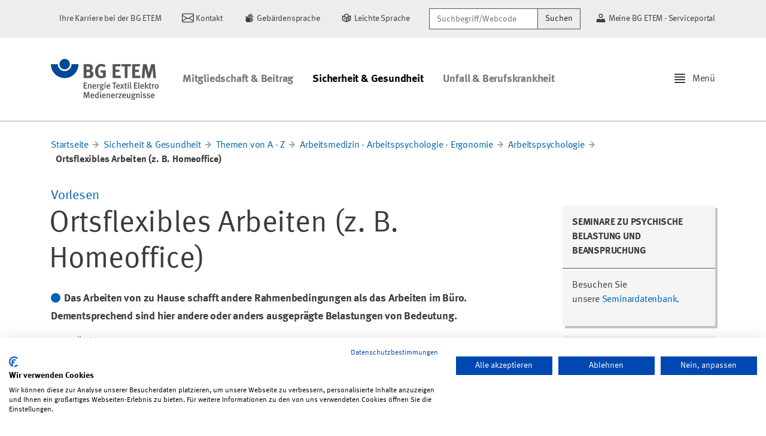

--- FILE ---
content_type: text/html;charset=utf-8
request_url: https://www.bgetem.de/arbeitssicherheit-gesundheitsschutz/themen-von-a-z-1/arbeitsmedizin-arbeitspsychologie-ergonomie/psychische-belastung-und-beanspruchung/ortsflexibles-arbeiten-z-b-homeoffice
body_size: 56164
content:


  <!DOCTYPE html>

  <html xmlns="http://www.w3.org/1999/xhtml" lang="de">

  

  <head>

    <meta name="generator" content="Plone - http://plone.com" />

    <!-- Head Slot -->
    <meta name="twitter:card" content="summary" />
<meta property="og:site_name" content="bgetem.de - BG ETEM" />
<meta property="og:title" content="Ortsflexibles Arbeiten (z. B. Homeoffice)" />
<meta property="og:type" content="website" />
<meta property="og:description" content="Das Arbeiten von zu Hause schafft andere Rahmenbedingungen als das Arbeiten im Büro. Dementsprechend sind hier andere oder anders ausgeprägte Belastungen von Bedeutung." />
<meta property="og:url" content="https://www.bgetem.de/arbeitssicherheit-gesundheitsschutz/themen-von-a-z-1/arbeitsmedizin-arbeitspsychologie-ergonomie/psychische-belastung-und-beanspruchung/ortsflexibles-arbeiten-z-b-homeoffice" />
<meta property="og:image" content="https://www.bgetem.de/++theme++plonetheme.siguv/logo/social.png" />
<meta property="og:image:type" content="image/png" />
<meta name="description" content="Das Arbeiten von zu Hause schafft andere Rahmenbedingungen als das Arbeiten im Büro. Dementsprechend sind hier andere oder anders ausgeprägte Belastungen von Bedeutung." />
<title>Ortsflexibles Arbeiten (z. B. Homeoffice) &mdash; bgetem.de - BG ETEM</title>

<meta name="viewport" content="width=device-width, initial-scale=1.0">
    

    <!-- Style Slot -->
    
  

    

    <link rel="stylesheet" href="https://www.bgetem.de/++plone++production/++unique++2025-07-31T13:12:21.093862/default.css" data-bundle="production" />

    

  

  

    

    <link rel="stylesheet" href="https://www.bgetem.de/++plone++bgetem.popUpWidget/++unique++2024-10-28%2012%3A31%3A51.829071/popupmodal_style.css" data-bundle="popup" />

    

  

  

    

    <link rel="stylesheet" href="https://www.bgetem.de/++resource++nva.viewlets/shariff.min.css?version=2025-04-28%2013%3A23%3A46.429726" data-bundle="shariff" />

    

  

  

    

    <link rel="stylesheet" href="https://www.bgetem.de/++resource++collective.sidebar/css/sidebar.min.css?version=2023-09-27%2016%3A12%3A40.816256" data-bundle="sidebar" />

    

  

  

    

    <link rel="stylesheet" href="https://www.bgetem.de/++plone++bgetem.socialMediaWidget/++unique++None/social_media_widget_styles.css" data-bundle="socialMediaWidget" />

    

  

  

    

    <link rel="stylesheet" href="https://www.bgetem.de/++plone++nva.frontpage/++unique++None/vorschau-style-overrides.css" data-bundle="vorschau" />

    

  

  

    

    <link rel="stylesheet" href="https://www.bgetem.de/++plone++static/++unique++2023-09-27%2016%3A15%3A55.572247/plone-fontello-compiled.css" data-bundle="plone-fontello" />

    

  

  

    

    <link rel="stylesheet" href="https://www.bgetem.de/++plone++static/++unique++2023-09-27%2016%3A15%3A55.576247/plone-glyphicons-compiled.css" data-bundle="plone-glyphicons" />

    

  

  

    

    <link rel="stylesheet" href="https://www.bgetem.de/++theme++plonetheme.siguv/custom.css?version=2024-01-11%2014%3A37%3A16.297554" data-bundle="siguv-static" />

    

  

  

    

    <link rel="stylesheet" href="https://www.bgetem.de/++theme++plonetheme.siguv/css/siguv.min.css?version=2024-01-11%2014%3A37%3A16.473553" data-bundle="siguv" />

    

  

  

    

    <link rel="stylesheet" href="https://www.bgetem.de/custom.css?timestamp=2025-08-01 07:43:50.180824" data-bundle="custom-css" />

    

  




    <link rel="canonical" href="https://www.bgetem.de/arbeitssicherheit-gesundheitsschutz/themen-von-a-z-1/arbeitsmedizin-arbeitspsychologie-ergonomie/psychische-belastung-und-beanspruchung/ortsflexibles-arbeiten-z-b-homeoffice" />

  <link rel="apple-touch-icon" sizes="180x180" href="https://www.bgetem.de/++plone++plonetheme.siguv/favicon/apple-touch-icon.png">
  <link rel="icon" type="image/png" sizes="32x32" href="https://www.bgetem.de/++plone++plonetheme.siguv/favicon/favicon-32x32.png">
  <link rel="icon" type="image/png" sizes="16x16" href="https://www.bgetem.de/++plone++plonetheme.siguv/favicon/favicon-16x16.png">
  <link rel="manifest" href="https://www.bgetem.de/++plone++plonetheme.siguv/favicon/site.webmanifest">
  <link rel="mask-icon" href="https://www.bgetem.de/++plone++plonetheme.siguv/favicon/safari-pinned-tab.svg" color="#004994">
  <meta name="msapplication-TileColor" content="#ffffff">
  <meta name="theme-color" content="#ffffff">



    <link rel="search" href="https://www.bgetem.de/@@search" title="Website durchsuchen" />




    

    <!-- Script Slot -->
    <script>PORTAL_URL = 'https://www.bgetem.de';</script>


  

    

    

    <script type="text/javascript" src="https://www.bgetem.de/++plone++production/++unique++2025-07-31T13:12:21.093862/default.js" data-bundle="production"></script>

    

    

  

  

    

    

    <script type="text/javascript" src="https://www.bgetem.de/++resource++nva.viewlets/shariff.min.js?version=2025-04-28%2013%3A23%3A46.429726" data-bundle="shariff"></script>

    

    

  

  

    

    

    <script type="text/javascript" src="https://www.bgetem.de/++resource++collective.sidebar/js/sidebar.min.js?version=2023-09-27%2016%3A12%3A40.816256" data-bundle="sidebar"></script>

    

    

  

  

    

    

    <script type="text/javascript" src="https://www.bgetem.de/++plone++bgetem.socialMediaWidget/++unique++None/social_media_widget.js" data-bundle="socialMediaWidget"></script>

    

    

  

  

    

    

    <script type="text/javascript" src="https://www.bgetem.de/++theme++plonetheme.siguv/js/siguv.min.js?version=2024-01-11%2014%3A37%3A16.473553" data-bundle="siguv"></script>

    

    

  


    

  </head>

  <body id="visual-portal-wrapper" class="frontend icons-on portaltype-document section-arbeitssicherheit-gesundheitsschutz site-portal subsection-themen-von-a-z-1 subsection-themen-von-a-z-1-arbeitsmedizin-arbeitspsychologie-ergonomie subsection-themen-von-a-z-1-arbeitsmedizin-arbeitspsychologie-ergonomie-psychische-belastung-und-beanspruchung template-document_view thumbs-on userrole-anonymous viewpermission-view sticky-navigation shrink-navigation" dir="ltr" data-base-url="https://www.bgetem.de/arbeitssicherheit-gesundheitsschutz/themen-von-a-z-1/arbeitsmedizin-arbeitspsychologie-ergonomie/psychische-belastung-und-beanspruchung/ortsflexibles-arbeiten-z-b-homeoffice" data-view-url="https://www.bgetem.de/arbeitssicherheit-gesundheitsschutz/themen-von-a-z-1/arbeitsmedizin-arbeitspsychologie-ergonomie/psychische-belastung-und-beanspruchung/ortsflexibles-arbeiten-z-b-homeoffice" data-portal-url="https://www.bgetem.de" data-i18ncatalogurl="https://www.bgetem.de/plonejsi18n" data-pat-pickadate="{&quot;date&quot;: {&quot;selectYears&quot;: 200}, &quot;time&quot;: {&quot;interval&quot;: 5 } }" data-pat-plone-modal="{&quot;actionOptions&quot;: {&quot;displayInModal&quot;: false}}">

    <header id="portal-top">
      

  <div id="portal-header" class="bg-light">

    <div class="container">

      <div class="d-flex align-items-center justify-content-end">

        

        <div class="align-middle">

          <span class="site-action">
            <a href="https://karriere.bgetem.de" title="Ihre Karriere bei der BG ETEM">
              
              <span>Ihre Karriere bei der BG ETEM</span>
            </a>
          </span>
          <span class="site-action">
            <a href="https://www.bgetem.de/bg-etem-kontakt" title="Kontakt">
              <svg xmlns="http://www.w3.org/2000/svg" width="16" height="16" fill="currentColor" class="bi bi-envelope" viewBox="0 0 16 16">   <path d="M0 4a2 2 0 0 1 2-2h12a2 2 0 0 1 2 2v8a2 2 0 0 1-2 2H2a2 2 0 0 1-2-2V4Zm2-1a1 1 0 0 0-1 1v.217l7 4.2 7-4.2V4a1 1 0 0 0-1-1H2Zm13 2.383-4.708 2.825L15 11.105V5.383Zm-.034 6.876-5.64-3.471L8 9.583l-1.326-.795-5.64 3.47A1 1 0 0 0 2 13h12a1 1 0 0 0 .966-.741ZM1 11.105l4.708-2.897L1 5.383v5.722Z"/> </svg>
              <span>Kontakt</span>
            </a>
          </span>
          <span class="site-action">
            <a href="https://www.bgetem.de/sign-language" title="Gebärdensprache">
              <svg viewBox="0 0 350 350" xmlns="http://www.w3.org/2000/svg"><title>DGUV Icon Sign Language</title><path d="M 193.12 150.4 L 228.29 150.4 L 263.29 115.48 C 270.06 108.717 266.971 97.161 257.729 94.679 C 253.44 93.528 248.862 94.751 245.72 97.89 Z M 245.81 150.4 L 250.59 150.4 C 257.565 150.406 264.218 153.337 268.93 158.48 C 269.564 159.17 270.155 159.898 270.7 160.66 L 283.7 147.66 C 288.857 142.487 288.473 134.006 282.87 129.32 C 277.87 125.1 270.31 125.89 265.68 130.52 Z M 65.3 157.67 L 87.72 135.22 L 87.72 130.48 L 87.72 129.79 C 87.72 123.23 82.94 117.33 76.41 116.79 C 69.155 116.144 62.907 121.856 62.9 129.14 L 62.9 130.48 L 62.9 160.09 Z M 139.56 121.67 C 146.215 129.853 147.081 141.311 141.73 150.4 L 191.14 150.4 L 183.33 142.58 L 244.75 80.88 C 249.38 76.24 250.17 68.68 245.95 63.66 C 241.278 58.053 232.8 57.669 227.64 62.83 L 165.76 125 L 157 116.21 L 201.25 71.9 C 205.88 67.27 206.67 59.71 202.45 54.68 C 197.771 49.075 189.291 48.696 184.13 53.86 L 124.88 113.18 C 130.618 114.2 135.815 117.205 139.56 121.67 Z M 274.33 200 L 186.67 200.15 L 186.67 187.76 L 249.26 187.76 C 255.81 187.76 261.71 182.97 262.26 176.43 C 262.918 169.16 257.199 162.891 249.9 162.88 L 112.16 162.88 L 127.62 147.4 L 128.12 146.93 C 132.75 142.29 133.54 134.73 129.33 129.7 C 124.655 124.096 116.177 123.716 111.02 128.88 L 110.02 129.81 L 73.43 166.5 L 73.43 166.5 C 66.534 173.474 62.677 182.892 62.7 192.7 L 62.7 249.92 L 62.7 249.92 L 62.7 250 C 62.678 277.449 84.911 299.718 112.36 299.74 L 112.36 299.74 L 154.54 299.64 L 237.4 299.64 C 244.703 299.634 250.428 293.364 249.77 286.09 C 249.2 279.56 243.3 274.77 236.77 274.77 L 186.67 274.77 L 186.67 262.38 L 262.32 262.46 C 271.892 262.189 277.581 251.656 272.56 243.502 C 270.361 239.931 266.512 237.709 262.32 237.59 L 186.67 237.51 L 186.67 225.05 L 273.67 224.9 C 280.22 224.9 286.12 220.11 286.67 213.57 C 287.346 206.298 281.633 200.016 274.33 200 Z"></path></svg>
              <span>Gebärdensprache</span>
            </a>
          </span>
          <span class="site-action">
            <a href="https://www.bgetem.de/plain-language" title="Leichte Sprache">
              <svg viewBox="0 0 350 350" xmlns="http://www.w3.org/2000/svg"><title>DGUV Icon Easy Language</title><path d="M 199.94 249.79 L 262.32 224.09 L 262.32 197.16 L 199.94 222.87 L 199.94 249.79 Z M 199.94 208.84 L 262.32 183.14 L 262.32 156.21 L 199.94 181.92 L 199.94 208.84 Z M 299.75 100.75 L 249.75 121.06 C 246.752 63.549 182.622 30.85 134.315 62.202 C 114.36 75.153 101.754 96.822 100.36 120.57 L 50.21 99.93 L 50.21 248.38 L 175.05 299.78 L 299.75 249.14 Z M 125.14 125.21 C 124.985 86.813 166.455 62.647 199.785 81.711 C 217.294 91.726 227.048 111.301 224.5 131.31 L 175.13 151.36 L 125.49 130.93 C 125.269 129.031 125.152 127.122 125.14 125.21 Z M 75.14 137.21 L 162.48 173.21 L 162.48 267.57 L 75.2 231.62 Z M 187.44 267.73 L 187.44 173.33 L 274.76 137.87 L 274.76 232.29 Z M 132.53 177.21 L 113.93 195.85 L 105.9 187.8 L 88.25 205.49 L 113.93 231.22 L 150.18 194.89 L 132.53 177.21 Z"></path></svg>
              <span>Leichte Sprache</span>
            </a>
          </span>

        </div>

        <div>
          <form action="https://www.bgetem.de/@@search" class="mr-4" id="site-search" role="search" aria-label="Sitewide">
            <label class="sr-only" for="header-search">Suchbegriff/Webcode</label>
            <div class="input-group">
              <input type="search" name="SearchableText" class="form-control border-dark" id="header-search" placeholder="Suchbegriff/Webcode" aria-label="Suchbegriff/Webcode">
              <div class="input-group-append">
                <button type="submit" class="btn btn-light border-dark">Suchen</button>
              </div>
            </div>
          </form>
        </div>

        <div>
          <span class="site-action mr-0">
            <a href="https://meine.bgetem.de/" title="Meine BG ETEM - Serviceportal">
              <svg id="Ebene_1" data-name="Ebene 1" viewBox="0 0 350 350" xmlns="http://www.w3.org/2000/svg"><title>DGUV_icons_ansprechperson_schwarz</title><path d="M 175 174.92 C 222.997 174.889 252.962 122.912 228.937 81.36 C 204.911 39.809 144.915 39.848 120.943 81.43 C 115.484 90.9 112.61 101.639 112.61 112.57 C 112.66 147 140.57 174.892 175 174.92 Z M 175 75.17 C 203.791 75.193 221.76 106.374 207.344 131.296 C 192.929 156.218 156.941 156.189 142.566 131.244 C 139.293 125.565 137.57 119.125 137.57 112.57 C 137.603 91.917 154.347 75.187 175 75.17 Z M 262.35 200 L 199.78 200 L 175 224.78 L 150.22 200 L 87.65 200 C 66.993 200.017 50.248 216.753 50.22 237.41 L 50.22 299.76 L 299.78 299.76 L 299.78 237.43 C 299.763 216.765 283.015 200.017 262.35 200 Z"></path></svg>
              <span>Meine BG ETEM - Serviceportal</span>
            </a>
          </span>
        </div>

      </div>

    </div>
  </div>



    </header>

    <div id="portal-mainnavigation">

  <div id="portal-navigation-cover"></div>

  <nav id="portal-navigation" class="sidebar-left" data-sidebar-mouse="true" data-sidebar-mouse-area="10">

    <div class="menu">

      <!-- Portal Marker -->

      

      <!-- Search -->

      <div id="sidebar-section-search" class="menu-section">

        <div class="menu-section-content">

        <form action="https://www.bgetem.de/@@search" id="menu-search" role="search" method="post">
          <label class="sr-only" for="menu-search">Suchbegriff/Webcode</label>
          <div class="input-group">
            <input type="search" name="SearchableText" class="form-control border-dark" placeholder="Suchbegriff/Webcode" aria-label="Suchbegriff/Webcode">
            <div class="input-group-append">
              <button type="submit" class="btn btn-light border-dark">Suchen</button>
            </div>
          </div>
        </form>

        </div>

      </div>
      
      

      <!-- Admin Links -->

      

      <!-- Static Links -->

      <div id="sidebar-section-links" class="menu-section">

        <div class="menu-section-title">
          <span>Links</span>
          
        </div>

        <div class="menu-section-content">
          
            <a href="https://www.bgetem.de" title="Startseite">
              <span class="menu-item-icon bi bi-house"></span>
              <span class="menu-item-title">Startseite</span>
            </a>
          
            <a href="https://www.bgetem.de/bg-etem-kontakt" title="Kontakt">
              <span class="menu-item-icon bi bi-envelope"></span>
              <span class="menu-item-title">Kontakt</span>
            </a>
          
            <a href="https://www.bgetem.de/sign-language" title="Gebärdensprache">
              <span class="menu-item-icon zeichenspracheicon"></span>
              <span class="menu-item-title">Gebärdensprache</span>
            </a>
          
            <a href="https://www.bgetem.de/plain-language" title="Leichte Sprache">
              <span class="menu-item-icon leichtespracheicon"></span>
              <span class="menu-item-title">Leichte Sprache</span>
            </a>
          
            <a href="https://karriere.bgetem.de" title="Ihre Karriere bei der BG ETEM">
              <span class="menu-item-icon "></span>
              <span class="menu-item-title">Ihre Karriere bei der BG ETEM</span>
            </a>
          
            <a href="https://meine.bgetem.de/" title="Meine BG ETEM - Serviceportal">
              <span class="menu-item-icon "></span>
              <span class="menu-item-title">Meine BG ETEM - Serviceportal</span>
            </a>
          
        </div>

      </div>

      <!-- Navigation Controls -->

      <div id="sidebar-section-navigation" class="menu-section">

        <div class="menu-section-title">
          <span>Navigation</span>
          
        </div>

        <div id="navigation-wrapper" class="navigation-dynamic">
          <div class="menu-section-content">

  
    <a class="link-back link-folder" href="https://www.bgetem.de/arbeitssicherheit-gesundheitsschutz/themen-von-a-z-1/arbeitsmedizin-arbeitspsychologie-ergonomie/psychische-belastung-und-beanspruchung">
      <span class="menu-item-icon bi bi-chevron-left"></span>
      <span class="menu-item-title">Zurück</span>
    </a>
  

  

  <div class="has-back">
    <div class="d-flex">

      <a class="link-item" href="https://www.bgetem.de/arbeitssicherheit-gesundheitsschutz/themen-von-a-z-1/arbeitsmedizin-arbeitspsychologie-ergonomie/psychische-belastung-und-beanspruchung/gemeinsam-zu-gesunden-arbeitsbedingungen-beurteilung-psychischer-belastung" title="Gefährdungsbeurteilung psychischer Belastung  - Gemeinsam zu gesunden Arbeitsbedingungen">
        <span class="menu-item-title">Gefährdungsbeurteilung psychischer Belastung  - Gemeinsam zu gesunden Arbeitsbedingungen</span>
      </a>

      <a class="link-folder" href="https://www.bgetem.de/arbeitssicherheit-gesundheitsschutz/themen-von-a-z-1/arbeitsmedizin-arbeitspsychologie-ergonomie/psychische-belastung-und-beanspruchung/gemeinsam-zu-gesunden-arbeitsbedingungen-beurteilung-psychischer-belastung" title="Gefährdungsbeurteilung psychischer Belastung  - Gemeinsam zu gesunden Arbeitsbedingungen">
        <span class="menu-item-nav bi bi-caret-right-fill"></span>
      </a>

    </div>
    <div class="d-flex">

      <a class="link-item" href="https://www.bgetem.de/arbeitssicherheit-gesundheitsschutz/themen-von-a-z-1/arbeitsmedizin-arbeitspsychologie-ergonomie/psychische-belastung-und-beanspruchung/verhaltensorientierter-arbeitsschutz" title="Verhaltensorientierter Arbeitsschutz">
        <span class="menu-item-title">Verhaltensorientierter Arbeitsschutz</span>
      </a>

      <a class="link-item" href="https://www.bgetem.de/arbeitssicherheit-gesundheitsschutz/themen-von-a-z-1/arbeitsmedizin-arbeitspsychologie-ergonomie/psychische-belastung-und-beanspruchung/verhaltensorientierter-arbeitsschutz" title="Verhaltensorientierter Arbeitsschutz">
        <span class="menu-item-nav bi bi-caret-right-fill"></span>
      </a>

    </div>
    <div class="d-flex">

      <a class="link-item" href="https://www.bgetem.de/arbeitssicherheit-gesundheitsschutz/themen-von-a-z-1/arbeitsmedizin-arbeitspsychologie-ergonomie/psychische-belastung-und-beanspruchung/psychisch-auffaellige-oder-erkrankte-mitarbeiter" title="Umgang mit psychisch beeinträchtigten Beschäftigten">
        <span class="menu-item-title">Umgang mit psychisch beeinträchtigten Beschäftigten</span>
      </a>

      <a class="link-item" href="https://www.bgetem.de/arbeitssicherheit-gesundheitsschutz/themen-von-a-z-1/arbeitsmedizin-arbeitspsychologie-ergonomie/psychische-belastung-und-beanspruchung/psychisch-auffaellige-oder-erkrankte-mitarbeiter" title="Umgang mit psychisch beeinträchtigten Beschäftigten">
        <span class="menu-item-nav bi bi-caret-right-fill"></span>
      </a>

    </div>
    <div class="d-flex">

      <a class="link-item" href="https://www.bgetem.de/arbeitssicherheit-gesundheitsschutz/themen-von-a-z-1/arbeitsmedizin-arbeitspsychologie-ergonomie/psychische-belastung-und-beanspruchung/trauma-gewalt" title="Trauma und Gewalt">
        <span class="menu-item-title">Trauma und Gewalt</span>
      </a>

      <a class="link-item" href="https://www.bgetem.de/arbeitssicherheit-gesundheitsschutz/themen-von-a-z-1/arbeitsmedizin-arbeitspsychologie-ergonomie/psychische-belastung-und-beanspruchung/trauma-gewalt" title="Trauma und Gewalt">
        <span class="menu-item-nav bi bi-caret-right-fill"></span>
      </a>

    </div>
    <div class="d-flex">

      <a class="link-item" href="https://www.bgetem.de/arbeitssicherheit-gesundheitsschutz/themen-von-a-z-1/arbeitsmedizin-arbeitspsychologie-ergonomie/psychische-belastung-und-beanspruchung/ortsflexibles-arbeiten-z-b-homeoffice" title="Ortsflexibles Arbeiten (z. B. Homeoffice)">
        <span class="menu-item-title">Ortsflexibles Arbeiten (z. B. Homeoffice)</span>
      </a>

      <a class="link-item" href="https://www.bgetem.de/arbeitssicherheit-gesundheitsschutz/themen-von-a-z-1/arbeitsmedizin-arbeitspsychologie-ergonomie/psychische-belastung-und-beanspruchung/ortsflexibles-arbeiten-z-b-homeoffice" title="Ortsflexibles Arbeiten (z. B. Homeoffice)">
        <span class="menu-item-nav bi bi-caret-right-fill"></span>
      </a>

    </div>
    <div class="d-flex">

      <a class="link-item" href="https://www.bgetem.de/arbeitssicherheit-gesundheitsschutz/themen-von-a-z-1/arbeitsmedizin-arbeitspsychologie-ergonomie/psychische-belastung-und-beanspruchung/mobbing" title="Mobbing">
        <span class="menu-item-title">Mobbing</span>
      </a>

      <a class="link-item" href="https://www.bgetem.de/arbeitssicherheit-gesundheitsschutz/themen-von-a-z-1/arbeitsmedizin-arbeitspsychologie-ergonomie/psychische-belastung-und-beanspruchung/mobbing" title="Mobbing">
        <span class="menu-item-nav bi bi-caret-right-fill"></span>
      </a>

    </div>
    <div class="d-flex">

      <a class="link-item" href="https://www.bgetem.de/arbeitssicherheit-gesundheitsschutz/themen-von-a-z-1/arbeitsmedizin-arbeitspsychologie-ergonomie/psychische-belastung-und-beanspruchung/betriebliches-gesundheitsmanagement" title="Betriebliches Gesundheitsmanagement">
        <span class="menu-item-title">Betriebliches Gesundheitsmanagement</span>
      </a>

      <a class="link-item" href="https://www.bgetem.de/arbeitssicherheit-gesundheitsschutz/themen-von-a-z-1/arbeitsmedizin-arbeitspsychologie-ergonomie/psychische-belastung-und-beanspruchung/betriebliches-gesundheitsmanagement" title="Betriebliches Gesundheitsmanagement">
        <span class="menu-item-nav bi bi-caret-right-fill"></span>
      </a>

    </div>
    <div class="d-flex">

      <a class="link-item" href="https://www.bgetem.de/arbeitssicherheit-gesundheitsschutz/themen-von-a-z-1/arbeitsmedizin-arbeitspsychologie-ergonomie/psychische-belastung-und-beanspruchung/medien-zu-psychische-belastung-und-beanspruchung" title="Medien/Hilfsmittel">
        <span class="menu-item-title">Medien/Hilfsmittel</span>
      </a>

      <a class="link-item" href="https://www.bgetem.de/arbeitssicherheit-gesundheitsschutz/themen-von-a-z-1/arbeitsmedizin-arbeitspsychologie-ergonomie/psychische-belastung-und-beanspruchung/medien-zu-psychische-belastung-und-beanspruchung" title="Medien/Hilfsmittel">
        <span class="menu-item-nav bi bi-caret-right-fill"></span>
      </a>

    </div>
  </div>


</div>

        </div>

      </div>

      <!-- Editing -->

      

      <!-- Workflow -->

      

      <!-- Actions -->

      

      <!-- Document Management -->

      

      <!-- Display Management -->

      

    </div>

  </nav>



<div id="siguv-navigation" class="enabled">

  <nav class="navbar navbar-expand-lg">

    <div class="container">

      <a class="navbar-brand logo-default" href="https://www.bgetem.de" title="bgetem.de - BG ETEM">
        <img src="https://www.bgetem.de/@@site-logo/bg-etem.svg" alt="bgetem.de - BG ETEM">
      </a>

      <a class="navbar-brand logo-shrink" href="https://www.bgetem.de" title="bgetem.de - BG ETEM">
        <svg version="1.1" id="Layer_1" xmlns="http://www.w3.org/2000/svg" xmlns:xlink="http://www.w3.org/1999/xlink" x="0px" y="0px" 	 viewBox="0 0 431.89 78.69" width="431.89" height="78.69" style="enable-background:new 0 0 431.89 78.69;" xml:space="preserve"> <style type="text/css"> 	.st0{fill:#144B93;} 	.st1{fill:#555555;} </style> <g> 	<g> 		<path class="st0" d="M56.68,49.62c-15.63,0-28.34-12.72-28.34-28.36H0c0,31.27,25.43,56.7,56.68,56.7 			c31.27,0,56.7-25.43,56.7-56.7H85.04C85.04,36.9,72.32,49.62,56.68,49.62z"/> 		<path class="st0" d="M77.95,21.27c0,11.74-9.52,21.26-21.27,21.26c-11.74,0-21.25-9.52-21.25-21.26C35.43,9.52,44.94,0,56.68,0 			C68.43,0,77.95,9.52,77.95,21.27z"/> 	</g> 	<g> 		<path class="st1" d="M160.06,77.88c-1.8,0.08-4.17,0.16-7.27,0.16h-17.89V21.27h19.19c6.94,0,10.54,1.06,13.97,4.08 			c3.19,2.78,4.66,6.04,4.66,10.13c0,3.84-1.31,7.11-3.84,9.48c-1.63,1.55-2.61,2.12-5.23,2.94c7.02,2.04,11.27,6.86,11.27,14.29 			C174.93,70.04,170.03,77.39,160.06,77.88z M157.53,31.73c-0.98-0.41-2.21-0.74-4.74-0.74h-6.62v12.99h6.78 			c2.7,0,3.92-0.25,4.9-0.74c1.55-0.82,2.94-3.51,2.94-5.8C160.8,35.08,159.57,32.54,157.53,31.73z M157.86,53.86 			c-1.39-0.41-2.29-0.49-4.41-0.49h-7.11v15.36h7.43c2.37,0,4.08-0.33,5.31-1.31c1.72-1.31,2.94-3.92,2.94-6.62 			C162.02,57.54,160.39,54.6,157.86,53.86z"/> 		<path class="st1" d="M206.86,78.69c-8.5,0-14.78-2.78-19.36-8.66c-4.17-5.31-6.04-11.35-6.04-19.85c0-12.01,3.92-20.5,11.84-25.81 			c4.17-2.78,8.41-4,13.8-4c6.86,0,13.07,2.21,18.05,6.53l-6.04,7.11c-3.68-3.02-7.51-4.41-11.84-4.41c-3.35,0-6.21,0.98-8.17,2.86 			c-3.84,3.67-4.82,9.8-4.82,18.3c0,8.09,1.39,13.31,4.25,16.17c2.12,2.04,5.23,3.19,8.9,3.19c2.53,0,4.57-0.41,6.45-1.39V55.82 			h-8.66l-1.47-9.31h21.97v27.12C219.93,77.06,213.56,78.69,206.86,78.69z"/> 		<path class="st1" d="M253.91,78.04V21.27h32.35l-1.47,9.31h-19.44v13.15h16.25v9.31h-16.09v15.19h21.48v9.8H253.91z"/> 		<path class="st1" d="M328.49,30.75h-13.56v47.29h-11.6V30.75h-13.88v-9.47h40.92L328.49,30.75z"/> 		<path class="st1" d="M334.45,78.04V21.27h32.34l-1.47,9.31h-19.44v13.15h16.25v9.31h-16.09v15.19h21.48v9.8H334.45z"/> 		<path class="st1" d="M420.7,78.04l-2.12-30.3c-0.25-3.59-0.41-6.45-0.41-9.47c-0.65,3.27-1.14,5.31-2.12,8.74l-8.98,31.04h-9.72 			l-8.09-29.81c-0.73-2.78-1.71-6.78-2.29-10.05c0,3.35-0.16,6.7-0.41,10.21l-1.96,29.65h-11.35l5.31-56.77h14.62l7.43,28.42 			c1.06,4.08,1.47,6.04,1.96,8.98c0.49-2.94,1.14-5.88,2.04-9.23l7.68-28.18h14.54l5.06,56.77H420.7z"/> 	</g> </g> </svg>
      </a>

      <ul class="navbar-nav mr-auto">

        
          <li class="nav-item dropdown">
            <a id="mitgliedschaft-beitrag" class="nav-link" href="https://www.bgetem.de/mitgliedschaft-beitrag">
              Mitgliedschaft &amp; Beitrag
            </a>
          </li>
        
          <li class="nav-item dropdown active">
            <a id="arbeitssicherheit-gesundheitsschutz" class="nav-link" href="https://www.bgetem.de/arbeitssicherheit-gesundheitsschutz">
              Sicherheit &amp; Gesundheit
            </a>
          </li>
        
          <li class="nav-item dropdown">
            <a id="unfall-berufskrankheit" class="nav-link" href="https://www.bgetem.de/unfall-berufskrankheit">
              Unfall &amp; Berufskrankheit
            </a>
          </li>
        

      </ul>

      <div id="sidebar-handle">
        <img class="icon icon-inline icon-lg" src="https://www.bgetem.de/++theme++plonetheme.tokyo/icons/bootstrap/justify.svg" alt="Sign Sidebar" style="margin: -3px 5px 0 0 !important;" />
        <span>Menü</span>
      </div>

    </div>

  </nav>

</div>
</div>

    <!-- Body Slot for everything between Header and Footer -->
    

    <section id="content">

      <!-- Content Slot inside Section Content -->
      

      <div id="viewlet-above-content"><nav id="plone-breadcrumb" aria-label="breadcrumb">

  <div class="container">

    <ol class="breadcrumb">

      <li class="breadcrumb-item">
        <a href="https://www.bgetem.de">Startseite</a>
      </li>

      
      <li class="breadcrumb-item">
        <a href="https://www.bgetem.de/arbeitssicherheit-gesundheitsschutz">Sicherheit &amp; Gesundheit</a>
      </li>
      
      <li class="breadcrumb-item">
        <a href="https://www.bgetem.de/arbeitssicherheit-gesundheitsschutz/themen-von-a-z-1">Themen von A - Z</a>
      </li>
      
      <li class="breadcrumb-item">
        <a href="https://www.bgetem.de/arbeitssicherheit-gesundheitsschutz/themen-von-a-z-1/arbeitsmedizin-arbeitspsychologie-ergonomie">Arbeitsmedizin - Arbeitspsychologie - Ergonomie</a>
      </li>
      
      <li class="breadcrumb-item">
        <a href="https://www.bgetem.de/arbeitssicherheit-gesundheitsschutz/themen-von-a-z-1/arbeitsmedizin-arbeitspsychologie-ergonomie/psychische-belastung-und-beanspruchung">Arbeitspsychologie</a>
      </li>
      
      <li class="breadcrumb-item active" aria-current="page">
        <span>Ortsflexibles Arbeiten (z. B. Homeoffice)</span>
      </li>
      

    </ol>

  </div>

</nav>
</div>

      <div class="container">

        <div id="viewlet-statusmessage">
</div>

        <!-- Main Slot inside Bootstrap Container -->
        

  <div class="row">
    <div class="col-12">
      <div id="viewlet-above-content-title"><span id="social-tags-body" style="display: none" itemscope itemtype="http://schema.org/WebPage">
  <span itemprop="name">Ortsflexibles Arbeiten (z. B. Homeoffice)</span>
  <span itemprop="description">Das Arbeiten von zu Hause schafft andere Rahmenbedingungen als das Arbeiten im Büro. Dementsprechend sind hier andere oder anders ausgeprägte Belastungen von Bedeutung.</span>
  <span itemprop="url">https://www.bgetem.de/arbeitssicherheit-gesundheitsschutz/themen-von-a-z-1/arbeitsmedizin-arbeitspsychologie-ergonomie/psychische-belastung-und-beanspruchung/ortsflexibles-arbeiten-z-b-homeoffice</span>
  <span itemprop="image">https://www.bgetem.de/@@site-logo/bg-etem.svg</span>
</span>

<p class="roof text-uppercase mb-1"></p>




<div class="row">
  <div class="col-12">
    <script type="text/javascript" id="rs_req_Init" src="//cdn1.readspeaker.com/script/10429/webReader/webReader.js?pids=wr"></script>
    <script type="text/javascript">
    <!--
     window.rsConf = { general: { usePost: true, skipHiddenContent: true } };
    //-->
    </script>

    <div id="readspeaker_button1" class="rs_skip rsbtn rs_preserve">
        <a rel="nofollow" class="rsbtn_play" accesskey="L" title="Um den Text anzuh&ouml;ren, verwenden Sie bitte ReadSpeaker webReader" href="//app-eu.readspeaker.com/cgi-bin/rsent?customerid=10429&amp;amp;lang=de_de&amp;amp;readid=main-content&amp;amp;url=https://www.bgetem.de/arbeitssicherheit-gesundheitsschutz/themen-von-a-z-1/arbeitsmedizin-arbeitspsychologie-ergonomie/psychische-belastung-und-beanspruchung/ortsflexibles-arbeiten-z-b-homeoffice">
           <span class="rsbtn_left rsimg rspart"><span class="rsbtn_text"><span>Vorlesen</span></span></span>
           <span class="rsbtn_right rsimg rsplay rspart"></span>
        </a>
    </div>	
  </div>    
</div>
</div>
    </div>
  </div>  

  <div class="row" id="main-content">

    <div class="col-12 col-sm-9">

      <header>

        
        <h1>Ortsflexibles Arbeiten (z. B. Homeoffice)</h1>

        <p class="lead">
          <span class="dot">
            <svg viewBox="0 0 500 500" xmlns="http://www.w3.org/2000/svg">
              <defs></defs>
              <circle cx="250" cy="250" r="250" fill="#0063af"></circle>
            </svg>
          </span>
          <span>Das Arbeiten von zu Hause schafft andere Rahmenbedingungen als das Arbeiten im Büro. Dementsprechend sind hier andere oder anders ausgeprägte Belastungen von Bedeutung.</span>
        </p>

        <div id="viewlet-below-content-title">
<section id="siguv-byline">
  <p class="autor-byline">
    <span>Letzte Änderung</span>: 14.04.2023
  </p>
</section>
</div>

      </header>

      <div id="viewlet-above-content-body">
</div>

      <section id="section-text">
        <div id="parent-fieldname-text">
<p>Bei der Arbeit von zu Hause aus können Beschäftigte häufig konzentrierter arbeiten und sind flexibler in ihrer Zeit- und Aufgabeneinteilung. Gleichzeitig wird von einer erhöhten Erreichbarkeit über die eigentlichen Arbeitszeiten hinaus und einer Überforderung im Umgang mit technischen Kommunikationsmitteln und Programmen berichtet.</p>
<p>Es gibt verschiedene Formen ortsflexiblen Arbeitens, die zu unterschiedlichen Verpflichtungen für die Unternehmer/innen führen. So gilt bei der Telearbeit die Arbeitsstättenverordnung. Unabhängig davon, wo gearbeitet wird, ist es Aufgabe der Unternehmer/innen für gute Arbeitsbedingungen Sorge zu tragen. Die spezifischen Bedingungen im Homeoffice - auch die psychischen Belastungen - sind in der Gefährdungsbeurteilung zu berücksichtigen.  </p>
<p>Unterstützung bei der Beurteilung der Arbeitsbedingungen im Homeoffice bietet das Online-Tool zur Gefährdungsbeurteilung psychischer Belastung mit seinem <a href="https://www.bgetem.de/arbeitssicherheit-gesundheitsschutz/themen-von-a-z-1/arbeitsmedizin-arbeitspsychologie-ergonomie/psychische-belastung-und-beanspruchung/gemeinsam-zu-gesunden-arbeitsbedingungen-beurteilung-psychischer-belastung/video-tutorials-zum-online-tool-zur-erfassung-psychischer-belastung-1/ergaenzung-corona-und-homeoffice-zur-online-erfassung-psychischer-belastung">Zusatzmodul "Homeoffice"</a>.</p>
<p><strong>Medien &amp; Werkzeuge</strong></p>
<ul>
<li><a href="https://publikationen.dguv.de/widgets/pdf/download/article/4018">Check-up Homeoffice (Langversion) (IAG)</a></li>
<li><a href="https://publikationen.dguv.de/widgets/pdf/download/article/4019">Check-up Homeoffice (Kurzversion) (IAG)</a></li>
<li><a href="https://publikationen.dguv.de/widgets/pdf/download/article/4428">Praxishilfe Zoom-Fatigue (IAG)</a> </li>
<li><a href="https://medien.bgetem.de/medienportal/artikel/SkIwMTM-" rel="noopener" target="_blank">Arbeiten von zu Hause: rechtliche Rahmenbedingungen der Arbeitssicherheit</a></li>
<li><a href="https://publikationen.dguv.de/forschung/iag/weitere-informationen/4141/entscheidungshilfe-fuer-die-auswahl-eines-headsets" rel="noopener" target="_blank" title="Link zur Publikationsdatenbank der Deutschen Gesetzlichen Unfallversicherung. Sie verlassen das Internetangebot der BG ETEM">Entscheidungshilfe für die Auswahl eines Headsets</a></li>
</ul>
<p><strong>Arbeitspsychologen und Arbeitspsychologinnen in Ihrer Region<br></strong><a href="https://www.bgetem.de/arbeitssicherheit-gesundheitsschutz/fachgebiete-ansprechpersonen/fachkompetenzcenter-gesundheit-im-betrieb/arbeitspsychologinnen-und-psychologen-im-aussendienst-der-bg-etem">Übersicht</a></p>
</div>
      </section>

      <div id="viewlet-contentcards">
</div>
      <div id="viewlet-below-content-body">


  <style>

    .max-lines {
      display: -webkit-box;
      text-overflow: ellipsis;
      word-wrap: break-word;
      overflow: hidden;
      -webkit-line-clamp: 5;
      -webkit-box-orient: vertical;
    }

    .card-img-top {
      max-height: 15rem;
      max-width: 15rem;
      object-fit: contain;
    }



  </style>


<div id="document-actions">

  <ul class="list-inline">

    <li class="list-inline-item">
      Webcode: 22336803
    </li>

    

  </ul>

</div>

<div id="social-media-widget">
    <div class="social-media-widget__inner">
        <p>Diesen Beitrag teilen</p>
        <ul class="social-media-widget__shareList">
            <li class="social-media-widget__shareListItem">
                <a id="twitter-x" title="Bei Twitter/X teilen" aria-label="Bei X teilen" rel="nofollow"></a>
            </li>
            <li class="social-media-widget__shareListItem">
                <a id="whatsapp" title="Bei WhatsApp teilen" aria-label="Bei WhatsApp teilen" rel="nofollow"></a>
            </li>
            <li class="social-media-widget__shareListItem">
                <a id="facebook" title="Bei facebook teilen" aria-label="Bei facebook teilen" rel="nofollow"></a>
            </li>
            <li class="social-media-widget__shareListItem">
                <a id="xing" title="Bei Xing teilen" aria-label="Bei Xing teilen" rel="nofollow"></a>
            </li>
            <li class="social-media-widget__shareListItem">
                <a id="linkedin" title="Bei linkedIn teilen" aria-label="Bei linkedIn teilen" rel="nofollow"></a>
            </li>
            <li class="social-media-widget__shareListItem">
                <a id="threema" title="Bei Threema teilen" aria-label="Bei Threema teilen" rel="nofollow"></a>
            </li>
            <li class="social-media-widget__shareListItem">
                <a id="email" title="Per E-Mail teilen" aria-label="Per E-Mail teilen" rel="nofollow"></a>
            </li>
        </ul>
    </div>
</div>
</div>

    </div>

    <!-- Portlets -->
    <div class="col-sm-3 col-12">
      <div>
  <div class="card card-shadow mb-3" style="max-width: 18rem;">
    <div class="card-header">Seminare zu Psychische Belastung und Beanspruchung</div>
    <a>
      
    </a>
    <div class="card-body"><p><span>Besuchen Sie unsere </span><a class="internal-link" href="https://www.bgetem.de/seminare/seminardatenbank-1" target="_self" title="">Seminardatenbank</a><span>.</span></p></div>
  </div>
  
</div>
<div>
  <div class="card card-shadow mb-3" style="max-width: 18rem;">
    <div class="card-header">Kontakt</div>
    <a>
      
    </a>
    <div class="card-body">
<ul>
<li><a href="https://www.bgetem.de/arbeitssicherheit-gesundheitsschutz/fachgebiete-ansprechpersonen/fachkompetenzcenter-gesundheit-im-betrieb/kontakt-fachgebiet-arbeitsmedizin-arbeitsbedingte-gesundheitsgefahren">Fachkompetenzcenter "Gesundheit im Betrieb"</a><br><span>Arbeitsmedizin - Arbeitspsychologie - Ergonomie</span></li>
</ul>
</div>
  </div>
  
</div>

    </div>
    <!-- Ende Portlets -->

  </div>



      </div>

      <div id="viewlet-below-content">




</div>

      

    </section>

    

    <footer id="portal-footer">
      <div class="page-footer">
  <div class="container">

  <div class="row">

    <div class="col col-12 col-sm-12 col-md-6 col-lg-3">
      <p class="list-header">Berufsgenossenschaft <br>Energie Textil Elektro <br>Medienerzeugnisse</p>
      <p>Gustav-Heinemann-Ufer 130<br>50968 Köln</p>
    </div>

    <div class="col col-12 col-sm-12 col-md-6 col-lg-3">
      <p class="list-header">Die BG ETEM</p>
      <ul>
        <li><a href="/die-bgetem">Über uns</a></li>
        <li><a href="/die-bgetem/videos-alles-aus-einer-hand">Alles aus einer Hand</a></li>
        <li><a href="/die-bgetem/selbstverwaltung">Selbstverwaltung</a></li>
        <li><a href="/die-bgetem/verwaltung">Verwaltung</a></li>
        <li><a href="/die-bgetem/standorte-der-bg-etem">Standorte</a></li>
        <li><a href="https://karriere.bgetem.de">Karriere</a></li>
      </ul>
      <br>
      <ul>
        <li class="list-header"><a href="/presse-aktuelles">Presse / Aktuelles</a></li>
      </ul>
      <p><small>Ansprechpartner, Pressemeldungen, Termine, Themen, Bilder, Zahlen und Fakten</small></p>
    </div>

    <div class="col col-12 col-sm-12 col-md-6 col-lg-3">
      <p class="list-header">Informationen für:</p>
      <ul>
        <li><a href="/die-bgetem/info-fuer/arbeitgeber-unternehmer">Arbeitgeber</a></li>
        <li><a href="/die-bgetem/info-fuer/versicherte">Versicherte</a></li>
        <li><a href="/die-bgetem/info-fuer/betriebsraete">Betriebsräte</a></li>
        <li><a href="/die-bgetem/info-fuer/fachkraefte-fuer-arbeitssicherheit">Fachkräfte für Arbeitssicherheit</a></li>
        <li><a href="/die-bgetem/info-fuer/info-fuer-sicherheitsbeauftragte">Sicherheitsbeauftragte</a></li>
        <li><a href="/presse-aktuelles">Journalisten</a></li>
      </ul>
    </div>

    <div class="col col-12 col-sm-12 col-md-6 col-lg-3">
      <p class="list-header">Haben Sie Fragen?</p>
      <p>Unter 0221 3778-0 erreichen Sie uns telefonisch.</p>
      <p><small><a href="/ansprechpartner-bg-etem">Hier finden Sie Ihre Ansprechperson für Rehabilitation und Entschädigung, Prävention sowie Fragen zu Mitgliedschaft und Beitrag.</a></small></p>
      <div class="social-profiles">
        <div class="social-connect">
          <p><small>Folgen Sie uns:</small></p>
          <div class="social-icons">
<div class="icon linkedin">
              <a href="https://www.linkedin.com/company/bgetem" target="_blank" title="BGETEM auf LinkedIn besuchen">
                <svg viewBox="-0.927 -1.353 512.117 512.131" xmlns="http://www.w3.org/2000/svg">
                  <path
                    d="M473.305,-1.353c20.88,0 37.885,16.533 37.885,36.926l0,438.251c0,20.393 -17.005,36.954 -37.885,36.954l-436.459,0c-20.839,0 -37.773,-16.561 -37.773,-36.954l0,-438.251c0,-20.393 16.934,-36.926 37.773,-36.926l436.459,0Zm-37.829,436.389l0,-134.034c0,-65.822 -14.212,-116.427 -91.12,-116.427c-36.955,0 -61.739,20.263 -71.867,39.476l-1.04,0l0,-33.411l-72.811,0l0,244.396l75.866,0l0,-120.878c0,-31.883 6.031,-62.773 45.554,-62.773c38.981,0 39.468,36.461 39.468,64.802l0,118.849l75.95,0Zm-284.489,-244.396l-76.034,0l0,244.396l76.034,0l0,-244.396Zm-37.997,-121.489c-24.395,0 -44.066,19.735 -44.066,44.047c0,24.318 19.671,44.052 44.066,44.052c24.299,0 44.026,-19.734 44.026,-44.052c0,-24.312 -19.727,-44.047 -44.026,-44.047Z" 
                    style="fill-rule:nonzero;" />
                </svg>
              </a>
            </div>
            <div class="icon facebook">
              <a href="http://www.facebook.com/bgetem" target="_blank" title="BGETEM auf Facebook besuchen">
                <svg viewBox="0 0 14222 14136" xmlns="http://www.w3.org/2000/svg">
                  <path class="fil0" 
                    d="M14222 7111c0,-3927 -3184,-7111 -7111,-7111 -3927,0 -7111,3184 -7111,7111 0,3549 2600,6491 6000,7025l0 -4969 -1806 0 0 -2056 1806 0 0 -1567c0,-1782 1062,-2767 2686,-2767 778,0 1592,139 1592,139l0 1750 -897 0c-883,0 -1159,548 -1159,1111l0 1334 1972 0 -315 2056 -1657 0 0 4969c3400,-533 6000,-3475 6000,-7025z" />
                </svg>
              </a>
            </div>
<div class="icon instagram">
              <a href="https://www.instagram.com/bg__etem" target="_blank" title="BGETEM auf Instagram besuchen">
                <svg viewBox="0 0.159 503.841 503.841" xmlns="http://www.w3.org/2000/svg">
                  <path
                    d="M 251.921 336.053 C 205.543 336.053 167.947 298.457 167.947 252.08 C 167.947 205.702 205.543 168.106 251.921 168.106 C 298.298 168.106 335.894 205.702 335.894 252.08 C 335.894 298.457 298.298 336.053 251.921 336.053 Z M 251.921 122.715 C 180.474 122.715 122.556 180.633 122.556 252.08 C 122.556 323.526 180.474 381.444 251.921 381.444 C 323.367 381.444 381.285 323.526 381.285 252.08 C 381.285 180.633 323.367 122.715 251.921 122.715 Z M 416.627 117.604 C 416.627 134.3 403.092 147.834 386.396 147.834 C 369.701 147.834 356.166 134.3 356.166 117.604 C 356.166 100.908 369.701 87.374 386.396 87.374 C 403.092 87.374 416.627 100.908 416.627 117.604 Z M 251.921 0.15900000000000003 C 183.503 0.15900000000000003 174.924 0.449 148.054 1.6749999999999998 C 121.24 2.899 102.927 7.157 86.902 13.385 C 70.336 19.823 56.287 28.437 42.282 42.442 C 28.277 56.447 19.663 70.496 13.225 87.062 C 6.997 103.086 2.739 121.399 1.5150000000000001 148.213 C 0.28900000000000003 175.083 0 183.662 0 252.08 C 0 320.497 0.28900000000000003 329.076 1.5150000000000001 355.946 C 2.739 382.76 6.997 401.073 13.225 417.097 C 19.663 433.663 28.277 447.712 42.282 461.718 C 56.287 475.723 70.336 484.337 86.902 490.775 C 102.927 497.002 121.24 501.261 148.054 502.484 C 174.924 503.71 183.503 504 251.921 504 C 320.338 504 328.917 503.71 355.787 502.484 C 382.601 501.261 400.914 497.002 416.938 490.775 C 433.504 484.337 447.553 475.723 461.559 461.718 C 475.564 447.712 484.178 433.663 490.616 417.097 C 496.843 401.073 501.102 382.76 502.325 355.946 C 503.551 329.076 503.841 320.497 503.841 252.08 C 503.841 183.662 503.551 175.083 502.325 148.213 C 501.102 121.399 496.843 103.086 490.616 87.062 C 484.178 70.496 475.564 56.447 461.559 42.442 C 447.553 28.437 433.504 19.823 416.938 13.385 C 400.914 7.157 382.601 2.899 355.787 1.6749999999999998 C 328.917 0.449 320.338 0.15900000000000003 251.921 0.15900000000000003 Z M 251.921 45.551 C 319.186 45.551 327.154 45.807 353.718 47.019 C 378.28 48.14 391.619 52.244 400.496 55.693 C 412.255 60.263 420.647 65.723 429.462 74.538 C 438.278 83.353 443.737 91.746 448.307 103.504 C 451.757 112.381 455.861 125.72 456.981 150.282 C 458.193 176.846 458.45 184.814 458.45 252.08 C 458.45 319.345 458.193 327.313 456.981 353.877 C 455.861 378.439 451.757 391.778 448.307 400.655 C 443.737 412.414 438.278 420.806 429.462 429.621 C 420.647 438.437 412.255 443.896 400.496 448.466 C 391.619 451.916 378.28 456.02 353.718 457.14 C 327.158 458.352 319.191 458.609 251.921 458.609 C 184.65 458.609 176.684 458.352 150.123 457.14 C 125.561 456.02 112.222 451.916 103.345 448.466 C 91.586 443.896 83.194 438.437 74.378 429.621 C 65.563 420.806 60.103 412.414 55.534 400.655 C 52.084 391.778 47.98 378.439 46.859 353.877 C 45.647 327.313 45.391 319.345 45.391 252.08 C 45.391 184.814 45.647 176.846 46.859 150.282 C 47.98 125.72 52.084 112.381 55.534 103.504 C 60.103 91.746 65.563 83.353 74.378 74.538 C 83.194 65.723 91.586 60.263 103.345 55.693 C 112.222 52.244 125.561 48.14 150.123 47.019 C 176.687 45.807 184.655 45.551 251.921 45.551 Z" />
                </svg>
              </a>
            </div>
<div class="icon twitter">
              <a href="https://www.twitter.com/bg_etem" target="_blank" title="BGETEM auf Twitter besuchen">
                <svg viewBox="0 0 1200 1227" xmlns="http://www.w3.org/2000/svg">
                  <path xmlns="http://www.w3.org/2000/svg" d="M714.163 519.284L1160.89 0H1055.03L667.137 450.887L357.328 0H0L468.492 681.821L0 1226.37H105.866L515.491 750.218L842.672 1226.37H1200L714.137 519.284H714.163ZM569.165 687.828L521.697 619.934L144.011 79.6944H306.615L611.412 515.685L658.88 583.579L1055.08 1150.3H892.476L569.165 687.854V687.828Z" fill="white"></path>
                </svg>
              </a>
            </div>
            <div class="icon youtube">
              <a href="http://www.youtube.de/diebgetem" target="_blank" title="BGETEM auf YouTube besuchen">
                <svg viewBox="0 76.8 511.999 358.4" xmlns="http://www.w3.org/2000/svg">
                  <path
                    d="M501.303,132.765c-5.887,-22.03 -23.235,-39.377 -45.265,-45.265c-39.932,-10.7 -200.038,-10.7 -200.038,-10.7c0,0 -160.107,0 -200.039,10.7c-22.026,5.888 -39.377,23.235 -45.264,45.265c-10.697,39.928 -10.697,123.238 -10.697,123.238c0,0 0,83.308 10.697,123.232c5.887,22.03 23.238,39.382 45.264,45.269c39.932,10.696 200.039,10.696 200.039,10.696c0,0 160.106,0 200.038,-10.696c22.03,-5.887 39.378,-23.239 45.265,-45.269c10.696,-39.924 10.696,-123.232 10.696,-123.232c0,0 0,-83.31 -10.696,-123.238Zm-296.506,200.039l0,-153.603l133.019,76.802l-133.019,76.801Z" 
                    style="fill-rule:nonzero;" />
                </svg>
              </a>
            </div>
            
            <div class="icon xing">
              <a href="http://www.xing.to/bgetem" target="_blank" title="BGETEM auf Xing besuchen">
                <svg viewBox="7.5 5 85 90" xmlns="http://www.w3.org/2000/svg">
                  <path d="M60.364,95L40.236,59.717L71.475,5H92.5L61.262,59.717L81.391,95H60.364z M27.322,67.787l15.617-25.711l-11.712-20.63  H11.404l11.713,20.63L7.5,67.787H27.322z" />
                </svg>
              </a>
            </div>
            
            
          </div>
        </div>
      </div>
    </div>
  </div>

  <div class="row">
    <div class="legal">
      <div class="col">
        <p>
          <a href="/die-bgetem/impressum">Impressum</a> ·
          <a href="/die-bgetem/datenschutz">Datenschutz</a> ·
          <a href="/die-bgetem/satzung">Satzung</a> ·
          <a href="/sitemap">Sitemap</a> ·
          <a href="/die-bgetem/impressum/erklaerung-zur-barrierefreiheit">Erklärung zur Barrierefreiheit</a> ·
          <a href="https://www.bgetem.de/arbeitssicherheit-gesundheitsschutz/themen-von-a-z-1/arbeitsmedizin-arbeitspsychologie-ergonomie/psychische-belastung-und-beanspruchung/ortsflexibles-arbeiten-z-b-homeoffice/@@page-imagerights-view">Bildrechte</a> ·
          <a href="/bg-etem-kontakt">Kontakt</a>
        </p>
      </div>
    </div>
  </div>
<script src="https://consent-eu.cookiefirst.com/sites/bgetem.de-c634f779-9ca3-4dca-b828-989e9e429353/consent.js"></script>
<!--  <script src="https://consent.cookiefirst.com/banner.js" data-cookiefirst-key="c634f779-9ca3-4dca-b828-989e9e429353"></script>-->
  <script src="https://www.bgetem.de/++resource++Products.EasyNewsletter.iframeResizer.min.js"></script>
</div>

<script type="text/javascript">
  $(document).ready(function() {
    $('span.fab.fa-twitter').each(function() {
      $(this).removeClass('fa-twitter').addClass('twitter-x');
    });
  });
</script>
  <div class="modal fade" id="linkErrorModal" tabindex="-1" aria-labelledby="linkErroModalLabel" aria-hidden="true">
    <div class="modal-dialog">
      <div class="modal-content">
        <div class="modal-header">
          <h5 class="modal-title" id="linkErrorModalLabel">Link Fehler</h5>
          <button type="button" class="close" data-dismiss="modal" aria-label="Close">
            <span aria-hidden="true">&times;</span>
          </button>
        </div>
        <div class="modal-body">
          Der angeforderte Link steht im Moment leider nicht zur Verfügung!
        </div>
      </div>
    </div>
  </div>
</div>

<div id="plone-analytics" ><!-- Matomo -->
<script>
  var _paq = window._paq = window._paq || [];
  /* tracker methods like "setCustomDimension" should be called before "trackPageView" */
  _paq.push(['trackPageView']);
  _paq.push(['enableLinkTracking']);
  (function() {
    var u="https://webstatistik.bg-kooperation.de/piwik/";
    _paq.push(['setTrackerUrl', u+'matomo.php']);
    _paq.push(['setSiteId', '11']);
    var d=document, g=d.createElement('script'), s=d.getElementsByTagName('script')[0];
    g.async=true; g.src=u+'matomo.js'; s.parentNode.insertBefore(g,s);
  })();
</script>
<!-- End Matomo Code --></div>

<div id="bgetem.nine.rewrite">
  <!-- Script zum Umschreiben von Download-URLs -->
  <script>
    $(document).ready(function(){
    $('a').each(function(){
	var lnk = this.href;
	var srcurl = lnk.replace('medien-service/interaktiv-lernmodule-sicherheit-und-gesundheit-am-arbeitsplatz/lernmodule-herunterladen', 'share/interaktiv');
        this.href = srcurl;
    });
    });
  </script>
</div>


  
<script>
  var _old_define = define;
  var _old_require = require;
  var _old_jquery = jQuery;
  define = undefined;
  require = undefined;
  jQuery = undefined;
</script>

<script src="https://www.bgetem.de/++theme++plonetheme.tokyo/js/jquery.slim.min.js?version=3.5.1" integrity="sha384-DfXdz2htPH0lsSSs5nCTpuj/zy4C+OGpamoFVy38MVBnE+IbbVYUew+OrCXaRkfj" crossorigin="anonymous"></script>
<script src="https://www.bgetem.de/++theme++plonetheme.tokyo/js/bootstrap.bundle.min.js?version=4.6.2" integrity="sha384-Fy6S3B9q64WdZWQUiU+q4/2Lc9npb8tCaSX9FK7E8HnRr0Jz8D6OP9dO5Vg3Q9ct" crossorigin="anonymous"></script>

<script>
  define = _old_define;
  require = _old_require;
  jQuery = _old_jquery;
</script>





<div class="darkroom"></div>
<div class="popup-modal">
    <div class="popup-modal-header-section">
        <div class="popup-flex">
            <div class="popup-modal-logo-holder"></div>
            <a href="#" id="close-modal-link"><i class="ico-times" role="img" aria-label="Cancel"></i></a>
        </div>
        <h2 class="popup-header-text">Ihre Meinung ist gefragt</h2>
    </div>
    <div class="popup-image-holder"><img alt="Pop-Up Bild" src="https://meine.bgetem.de/static/meine.bgetem/bgetem_login_large_webx.jpg"/></div>
    <p class="popup-text">Wie gefällt Ihnen unser Serviceportal Meine BG ETEM? Was können wir besser machen? Sagen Sie es uns.</p>
    <div class="popup-modal-controls">
        <div class="popup-flex">
            <button class="btn btn-secondary btn-light border-0 me-2 px-3">Nein</button>
            <a href="https://servicebefragung.i-m-k.de/S2/?st=jkRG2xwarzO%2FqFWsLwWgpU%2Bh13z6iNit3L%2FfKah27RA%3D&amp;urlimport=1&amp;questlist=IMPORT&amp;IMPORT=H" class="btn btn-secondary btn-custom"> Ja, gerne→</a>
        </div>
        <input type="checkbox" id="opt-out" name="opt-out" value="Opt Out" autocomplete="off">
        <label for="opt-out">Nicht erneut fragen</label><br>
    </div>
</div>

<script type="text/javascript">
    window.document.addEventListener("DOMContentLoaded", () => {
        const checkIfEndTimePresentAndRemove = () => {
            if (localStorage.endTime) {
                localStorage.endTime = "";
            }
        }
        const popUpKillSwitch = `True`;

        if (popUpKillSwitch === "False") {
            const modalPopUp = document.querySelectorAll('div.popup-modal')[0];
            const closeModal = document.getElementById('close-modal-link');
            const dismissModal = document.querySelectorAll('button.btn.btn-secondary')[0];
            const ctaButton = document.querySelectorAll('a.btn.btn-secondary.btn-custom')[0];
            const darkRoom = document.querySelectorAll('div.darkroom')[0];
            const consentCheckBox = document.getElementById('opt-out');
            const delayValue = 1000 * 5;
            const cookieLife = 30;
            const dropDownSelectVal = `Reset`;

            const closeModalPopUp = ($eventObj, $modalContainerElement) => {
                $eventObj.stopPropagation();
                const modalContainerElement = $modalContainerElement;

                if (consentCheckBox.checked) {
                    setOptOutCookie(true, cookieLife);
                }

                if (modalContainerElement.classList.contains('modal-active') && darkRoom.classList.contains('active')) {
                    modalContainerElement.classList.remove('modal-active');
                    darkRoom.classList.remove('active');
                }
            }

            const setOptOutCookie = (consentVal, expDays) => {
                let date = new Date();
                date.setTime(date.getTime() + (expDays * 24 * 60 * 60 * 1000));
                const expires = "expires=" + date.toUTCString();
                document.cookie = "Opt-Out=" + consentVal + "; " + expires + "; path=/";
            }

            const showModalPopUp = ($eventObj, $modalContainerElement) => {
                const modalContainerElement = $modalContainerElement;
                if (!modalContainerElement.classList.contains('modal-active') && !darkRoom.classList.contains('active')) {
                    modalContainerElement.classList.add('modal-active');
                    darkRoom.classList.add('active');
                }
            }

            const getOptOutCookie = (cookieName) => {
                const name = cookieName + "=";
                const cDecoded = decodeURIComponent(document.cookie);
                const cArr = cDecoded.split('; ');
                let res;

                cArr.forEach(val => {
                    if (val.indexOf(name) === 0) res = val.substring(name.length);
                });
                return res;
            }

            const checkOptOutCookie = () => {
                if (!getOptOutCookie("Opt-Out")) {
                    if (dropDownSelectVal === "Persist") {
                        setInterval(() => {
                            let timeRemaining = localStorage.endTime - new Date;
                            if (timeRemaining >= 0) {
                                console.log(Math.floor(timeRemaining / 1000))
                            } else {
                                showModalPopUp(event, modalPopUp);
                                console.log(Math.floor(timeRemaining / 1000))
                                resetTimer();
                            }
                        }, 100);
                    } else {
                        setTimeout(() => {
                            showModalPopUp(event, modalPopUp);
                        }, delayValue);
                    }
                }
            };

            closeModal.addEventListener("click", () => {
                closeModalPopUp(event, modalPopUp)
            });
            dismissModal.addEventListener("click", () => {
                closeModalPopUp(event, modalPopUp)
            });
            ctaButton.addEventListener("click", () => {
                setOptOutCookie(true, cookieLife);
            });

            checkOptOutCookie();

            const resetTimer = () => {
                localStorage.endTime = +new Date + delayValue;
            }

            if (!localStorage.endTime) {
                resetTimer();
            }

        } else {
            checkIfEndTimePresentAndRemove();
        }
    });
</script>


    </footer>

  </body>

  </html>




--- FILE ---
content_type: text/css; charset=utf-8
request_url: https://www.bgetem.de/++plone++bgetem.socialMediaWidget/++unique++None/social_media_widget_styles.css
body_size: 11836
content:
#social-media-widget {
    margin: 1em 0;
}

#social-media-widget .social-media-widget__overlay.social-media-widget__overlay--toggled {
    display: block;
}

.social-media-widget__inner > p {
    font-weight: 400;
    margin: 0.5em 0;
    font-size: 18px;
    display: inline-block;
}

#social-media-widget > .social-media-widget__inner.social-media-widget__inner--toggled {
    display: block;
}

#social-media-widget .social-media-widget__shareList {
    list-style: none;
    display: flex;
    justify-content: flex-start;
    padding: 0;
}

.social-media-widget__shareListItem {
    flex-basis: 40px;
    height: 40px;
    margin: 0 0.235em;
    background: #9C9C9C;
}

.social-media-widget__shareListItem:first-child {
    margin-left: 0;
}

.social-media-widget__shareListItem > a {
    height: 100%;
    width: 100%;
    display: block;
    background-repeat: no-repeat;
    background-size: 55%;
    background-position: center;
}

.social-media-widget__shareListItem > #whatsapp {
    background-image: url('[data-uri]');
}

.social-media-widget__shareListItem > #facebook {
    background-image: url('[data-uri]');
}

.social-media-widget__shareListItem > #twitter-x {
    background-image: url('[data-uri]');
}

.social-media-widget__shareListItem > #xing {
    background-image: url('[data-uri]');
}

.social-media-widget__shareListItem > #linkedin {
    background-image: url('[data-uri]');
}

.social-media-widget__shareListItem > #threema {
    background-image: url('[data-uri]');
    background-size: 90%;
}

.social-media-widget__shareListItem > #email {
    background-image: url('[data-uri]')
}

.social-media-widget__shareListItem > #whatsapp:hover {
    background-color: #34af23;
}

.social-media-widget__shareListItem > #facebook:hover {
    background-color: #4273c8;
}

.social-media-widget__shareListItem > #twitter-x:hover {
    background-color: black;
}

.social-media-widget__shareListItem > #xing:hover {
    background-color: #29888a;
}

.social-media-widget__shareListItem > #linkedin:hover {
    background-color: #0369a0;
}

.social-media-widget__shareListItem > #threema:hover {
    background-color: #1f1f1f;
}

.social-media-widget__shareListItem > #email:hover {
    background-color: #A8A8A8;
}

--- FILE ---
content_type: text/css; charset=utf-8
request_url: https://www.bgetem.de/++theme++plonetheme.siguv/custom.css?version=2024-01-11%2014%3A37%3A16.297554
body_size: 53
content:
/* Add Custom CSS Here */

:root {
  --siguv-black: #000000;
  --siguv-blue: #004994;
  --siguv-cyan: #0095DB;
  --siguv-green: #51AE31;
  --siguv-grey: #555555;
  --siguv-light-green: #AFCA06;
  --siguv-light-grey: #9C9C9C;
  --siguv-orange: #F39200;
  --siguv-red: #D40F14;
  --siguv-turquoise: #008C8E;
  --siguv-violett: #B80D78;
  --siguv-white: #FFFFFF;
  --siguv-yellow: #FFCC00;
}

textarea {
        width: 100%;
        resize: both;
}
